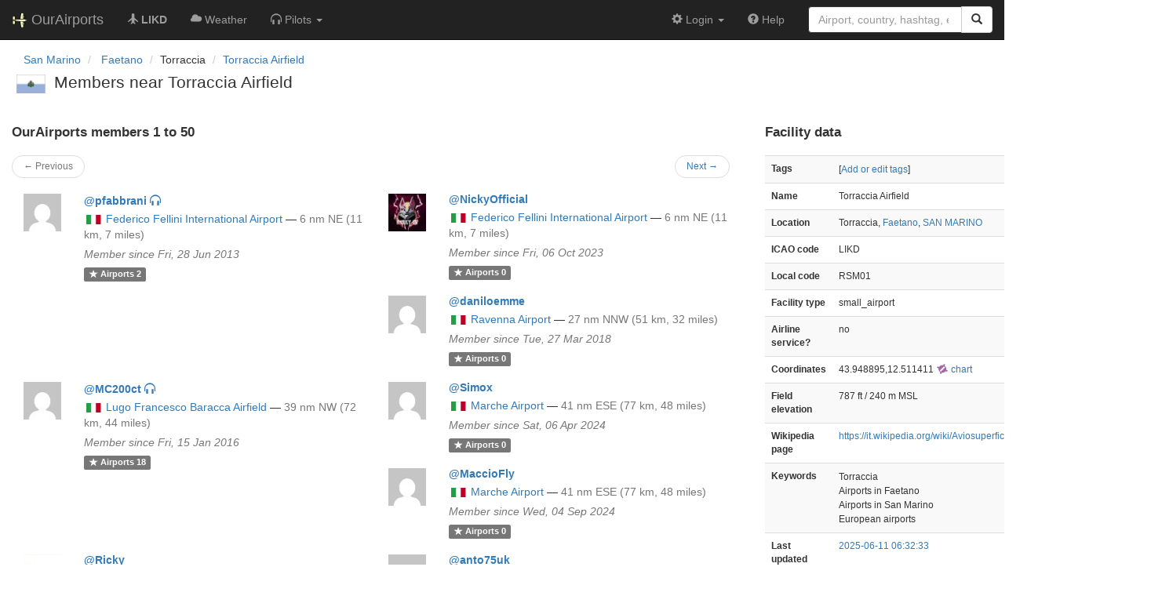

--- FILE ---
content_type: text/html; charset=UTF-8
request_url: https://ourairports.com/airports/LIKD/closest-members.html
body_size: 7481
content:
<!DOCTYPE html>
<html lang="en">
  <head>
    <title>
      Torraccia Airfield closest members @ OurAirports
    </title>
        <meta charset="utf-8"/>
    <meta http-equiv="X-UA-Compatible" content="IE=edge"/>
    <meta name="viewport" content="width=device-width, initial-scale=1"/>
    <title>LIKD, RSM01 @ OurAirports</title>
    <link rel="stylesheet" href="/js/lib/leaflet/leaflet.css" />
    <link href="/css/bootstrap.min.css" rel="stylesheet"/>
    <link href="/css/local.css" rel="stylesheet"/>
    <link rel="shortcut icon" sizes="196x196" href="/images/logo-196px.png" />
    <link rel="shortcut icon" sizes="128x128" href="/images/logo-128px.png" />
    <link rel="apple-touch-icon" sizes="128x128" href="/images/logo-128px.png" />
    <link rel="apple-touch-icon-precomposed" sizes="128x128" href="/images/logo-128px.png" />
    <!--[if lt IE 9]>
        <script src="https://oss.maxcdn.com/html5shiv/3.7.2/html5shiv.min.js"></script>
        <script src="https://oss.maxcdn.com/respond/1.4.2/respond.min.js"></script>
        <![endif]-->
  </head>
  <body class="container-fluid row">
    <nav class="navbar navbar-inverse navbar-fixed-top">
    <div class="container-fluid">
    <div class="navbar-header">
  <button type="button"
          class="navbar-toggle collapsed"
          data-toggle="collapse"
          data-target="#navbar-collapse"
          aria-expanded="false">
    <span class="sr-only">Toggle navigation</span>
    <span class="icon-bar"></span>
    <span class="icon-bar"></span>
    <span class="icon-bar"></span>
  </button>
  <a class="navbar-brand " href="/" title="OurAirports home">
    <span>
      <img src="/images/logo-196px.png" alt="OurAirports home"/>
      <span class="site-name visible-lg-inline">
        OurAirports
              </span>
    </span>
  </a>
    <form class="navbar-form visible-xs small-search" role="search" action="/search">
    <div class="input-group">
      <input type="text" class="form-control" name="q"
             placeholder="Search for an airport" />
      <div class="input-group-btn">
        <button type="submit" class="btn btn-default" aria-label="Search">
          <span class="glyphicon glyphicon-search"></span>
        </button>
      </div>
    </div>
  </form>
  </div>
    <div class="collapse navbar-collapse" id="navbar-collapse">
      <ul class="nav navbar-nav">

        <li class=""
            title="Main page for Torraccia Airfield">
          <a href="/airports/LIKD/">
            <span class="glyphicon glyphicon-plane"></span>
            <b>LIKD</b>
          </a>
        </li>
        
        
        <li class="hidden-sm "
            title="Weather reports and forecasts for Torraccia Airfield">
          <a href="/airports/LIKD/weather.html">
            <span class="glyphicon glyphicon-cloud"></span>
            <span class="hidden-sm hidden-md">Weather</span>
            <span class="visible-sm-inline visible-md-inline">Wx</span>
          </a>
        </li>

                <li class="hidden-sm dropdown"
            title="Information for pilots flying to/from Torraccia Airfield">

          <a href="#" class="dropdown-toggle" data-toggle="dropdown" role="button" aria-haspopup="true" aria-expanded="false">
            <span class="glyphicon glyphicon-headphones"></span>
            <span class="hidden-sm hidden-md hidden-lg">Pilot info</span>
            <span class="visible-sm-inline visible-md-inline visible-lg-inline">Pilots</span>
            <span class="caret"></span>
          </a>

          <ul class="dropdown-menu">

            <li class="">
              <a href="/airports/LIKD/runways.html">
                <span class="glyphicon glyphicon-road"></span>
                Runways
              </a>
            </li>
            
                        <li class="">
              <a href="/airports/LIKD/frequencies.html">
                <span class="glyphicon glyphicon-flash"></span>
                Radio frequencies
              </a>
            </li>

                        <li class="">
              <a href="/airports/LIKD/notams.html">
                <span class="glyphicon glyphicon-exclamation-sign"></span>
                NOTAM
              </a>
            </li>
                                    
          </ul>
        </li>

                <li class="hidden-sm hidden-md hidden-lg dropdown active"
            title="Airports, navaids, and members near Torraccia Airfield">

          <a href="#" class="dropdown-toggle" data-toggle="dropdown" role="button" aria-haspopup="true" aria-expanded="false">
            <span class="glyphicon glyphicon-map-marker"></span>
            <span class="">Nearby</span>
            <span class="caret"></span>
          </a>

          <ul class="dropdown-menu">
            <li class=""
                title="Other airports near Torraccia Airfield">
              <a href="/airports/LIKD/closest.html">
                <span class="glyphicon glyphicon-plane"></span>
                Closest airports
              </a>
            </li>
            
            <li class=""
                title="Radio navigation aids near Torraccia Airfield">
              <a href="/airports/LIKD/closest-navaids.html">
                <span class="glyphicon glyphicon-screenshot"></span>
                Closest navaids
              </a>
            </li>
            
            <li class="active"
                title="OurAirports members based near Torraccia Airfield">
              <a href="/airports/LIKD/closest-members.html">
                <span class="glyphicon glyphicon-user"></span>
                Closest OurAirports members
              </a>
            </li>
            
          </ul>
        </li>
            
                
                
      </ul>
      <ul class="nav navbar-nav navbar-right">

  
  <li class="dropdown">
    <a href="#" class="dropdown-toggle" data-toggle="dropdown">
      <span class="glyphicon glyphicon-cog"></span>
      <span class="">
                Login
              </span>
      <span class="caret"></span>
    </a>
    <ul class="dropdown-menu">

      
      <li class="">
        <a href="/login?from=/airports/LIKD/closest-members.html">
          <span class="glyphicon glyphicon-log-in"></span>
          Login
        </a>
      </li>

      <li class="">
        <a href="/signup.html?from=/airports/LIKD/closest-members.html">
          <span class="glyphicon glyphicon-user"></span>
          Sign up
        </a>
      </li>

          </ul>
  </li>

  <li class="">
    <a href="/help/">
      <span class="glyphicon glyphicon-question-sign"></span>
      <span class="hidden-sm hidden-md">Help</span>
    </a>
  </li>

    <li class="hidden-xs large-search">
    <form class="navbar-form" role="search" action="/search">
      <div class="input-group">
        <input type="search" class="form-control" name="q"
               value="" placeholder="Airport, country, hashtag, etc." />
        <div class="input-group-btn">
          <button type="submit" class="btn btn-default" aria-label="Search">
            <span class="glyphicon glyphicon-search"></span>
          </button>
        </div>
      </div>
    </form>
  </li>
  
</ul>
    </div>
  </div>
</nav>

    <header class="col-sm-12">
      <nav aria-label="breadcrumb">
  <ul class="breadcrumb">
                        <li class="breadcrumb-item">
      <a href="/countries/SM/">
        <span>San Marino</span>
      </a>
    </li>
            <li class="breadcrumb-item">
      <a href="/countries/SM/04/">
        <span>Faetano</span>
      </a>
    </li>
                        <li class="bread-crumb-item">Torraccia</li>
            <li class="breadcrumb-item"><a href="/airports/LIKD/">Torraccia Airfield</a></li>
          </ul>
</nav>
      <h1>
        <a class="hidden-xs" href="/countries/SM/"><img class="flag" src="/images/flags/SM.png" height="24" title="San Marino" alt="" /></a> 
        Members near Torraccia Airfield       </h1>
    </header>
    <main class="col-sm-9">
      <h2>OurAirports members 1 to 50</h2>
      <nav class="nav col-sm-12">
  <ul class="pager small">
    <li class="previous disabled">
            <a>&larr; Previous</a>
          </li>
    <li class="next">
            <a href="/airports/LIKD/closest-members.html?start=50&amp;show=&amp;sort=">Next &rarr;</a>
          </li>
  </ul>
</nav>
            <div class="col-lg-6">
  <section class="member listing row">
    <figure class="col-xs-3 col-sm-2 col-md-1 col-lg-2">
      <a href="/members/pfabbrani/" class="icon">
        <img src="https://www.gravatar.com/avatar/87dae646d36514d6a08d65f32a9cf728?d=mm&amp;s=48" alt="Picture of pfabbrani" />
      </a>
    </figure>
    <div class="col-xs-9 col-sm-10 col-md-11 col-lg-10">
      <h3>
        <a href="/members/pfabbrani/">
          <b>@pfabbrani</b>
                    <span title="@pfabbrani is a pilot" class="glyphicon glyphicon-headphones"></span>
                  </a>
      </h3>
      <p>
                <a class="hidden-xs" href="/countries/IT/"><img class="flag" src="/images/flags/IT.png" height="12" /></a> 
        <a href="/airports/LIPR/">Federico Fellini International Airport</a>
                <span class="hidden-xs">—</span>
        <br class="visible-xs-inline"/>
        <span class="text-muted">
          6 nm
          NE
          (11 km, 7 miles)
        </span> 
                      </p>
      <p>
        <i class="text-muted">Member since Fri, 28 Jun 2013</i>
      </p>
      <p>
        <a href="/members/pfabbrani/airports.html" class="label label-default">
          <span class="glyphicon glyphicon-star"></span>
          <span class="hidden-xs">Airports</span>
          2
        </a>
              </p>
    </div>
  </section>
</div>
            <div class="col-lg-6">
  <section class="member listing row">
    <figure class="col-xs-3 col-sm-2 col-md-1 col-lg-2">
      <a href="/members/NickyOfficial/" class="icon">
        <img src="https://www.gravatar.com/avatar/c0174fb827094889b7a19eae651756af?d=mm&amp;s=48" alt="Picture of NickyOfficial" />
      </a>
    </figure>
    <div class="col-xs-9 col-sm-10 col-md-11 col-lg-10">
      <h3>
        <a href="/members/NickyOfficial/">
          <b>@NickyOfficial</b>
                  </a>
      </h3>
      <p>
                <a class="hidden-xs" href="/countries/IT/"><img class="flag" src="/images/flags/IT.png" height="12" /></a> 
        <a href="/airports/LIPR/">Federico Fellini International Airport</a>
                <span class="hidden-xs">—</span>
        <br class="visible-xs-inline"/>
        <span class="text-muted">
          6 nm
          NE
          (11 km, 7 miles)
        </span> 
                      </p>
      <p>
        <i class="text-muted">Member since Fri, 06 Oct 2023</i>
      </p>
      <p>
        <a href="/members/NickyOfficial/airports.html" class="label label-default">
          <span class="glyphicon glyphicon-star"></span>
          <span class="hidden-xs">Airports</span>
          0
        </a>
              </p>
    </div>
  </section>
</div>
            <div class="col-lg-6">
  <section class="member listing row">
    <figure class="col-xs-3 col-sm-2 col-md-1 col-lg-2">
      <a href="/members/daniloemme/" class="icon">
        <img src="https://www.gravatar.com/avatar/387d20cde8dddf3a3511a8f5710fc9d2?d=mm&amp;s=48" alt="Picture of daniloemme" />
      </a>
    </figure>
    <div class="col-xs-9 col-sm-10 col-md-11 col-lg-10">
      <h3>
        <a href="/members/daniloemme/">
          <b>@daniloemme</b>
                  </a>
      </h3>
      <p>
                <a class="hidden-xs" href="/countries/IT/"><img class="flag" src="/images/flags/IT.png" height="12" /></a> 
        <a href="/airports/LIDR/">Ravenna Airport</a>
                <span class="hidden-xs">—</span>
        <br class="visible-xs-inline"/>
        <span class="text-muted">
          27 nm
          NNW
          (51 km, 32 miles)
        </span> 
                      </p>
      <p>
        <i class="text-muted">Member since Tue, 27 Mar 2018</i>
      </p>
      <p>
        <a href="/members/daniloemme/airports.html" class="label label-default">
          <span class="glyphicon glyphicon-star"></span>
          <span class="hidden-xs">Airports</span>
          0
        </a>
              </p>
    </div>
  </section>
</div>
            <div class="col-lg-6">
  <section class="member listing row">
    <figure class="col-xs-3 col-sm-2 col-md-1 col-lg-2">
      <a href="/members/MC200ct/" class="icon">
        <img src="https://www.gravatar.com/avatar/21db352893ac901ef1c40781ae0574ac?d=mm&amp;s=48" alt="Picture of MC200ct" />
      </a>
    </figure>
    <div class="col-xs-9 col-sm-10 col-md-11 col-lg-10">
      <h3>
        <a href="/members/MC200ct/">
          <b>@MC200ct</b>
                    <span title="@MC200ct is a pilot" class="glyphicon glyphicon-headphones"></span>
                  </a>
      </h3>
      <p>
                <a class="hidden-xs" href="/countries/IT/"><img class="flag" src="/images/flags/IT.png" height="12" /></a> 
        <a href="/airports/LIDG/">Lugo Francesco Baracca Airfield</a>
                <span class="hidden-xs">—</span>
        <br class="visible-xs-inline"/>
        <span class="text-muted">
          39 nm
          NW
          (72 km, 44 miles)
        </span> 
                      </p>
      <p>
        <i class="text-muted">Member since Fri, 15 Jan 2016</i>
      </p>
      <p>
        <a href="/members/MC200ct/airports.html" class="label label-default">
          <span class="glyphicon glyphicon-star"></span>
          <span class="hidden-xs">Airports</span>
          18
        </a>
              </p>
    </div>
  </section>
</div>
            <div class="col-lg-6">
  <section class="member listing row">
    <figure class="col-xs-3 col-sm-2 col-md-1 col-lg-2">
      <a href="/members/Simox/" class="icon">
        <img src="https://www.gravatar.com/avatar/a6b804b00523be5ca946d64aa6f44678?d=mm&amp;s=48" alt="Picture of Simox" />
      </a>
    </figure>
    <div class="col-xs-9 col-sm-10 col-md-11 col-lg-10">
      <h3>
        <a href="/members/Simox/">
          <b>@Simox</b>
                  </a>
      </h3>
      <p>
                <a class="hidden-xs" href="/countries/IT/"><img class="flag" src="/images/flags/IT.png" height="12" /></a> 
        <a href="/airports/LIPY/">Marche Airport</a>
                <span class="hidden-xs">—</span>
        <br class="visible-xs-inline"/>
        <span class="text-muted">
          41 nm
          ESE
          (77 km, 48 miles)
        </span> 
                      </p>
      <p>
        <i class="text-muted">Member since Sat, 06 Apr 2024</i>
      </p>
      <p>
        <a href="/members/Simox/airports.html" class="label label-default">
          <span class="glyphicon glyphicon-star"></span>
          <span class="hidden-xs">Airports</span>
          0
        </a>
              </p>
    </div>
  </section>
</div>
            <div class="col-lg-6">
  <section class="member listing row">
    <figure class="col-xs-3 col-sm-2 col-md-1 col-lg-2">
      <a href="/members/MaccioFly/" class="icon">
        <img src="https://www.gravatar.com/avatar/ef2e4d3c90c1671a374c4ac184205864?d=mm&amp;s=48" alt="Picture of MaccioFly" />
      </a>
    </figure>
    <div class="col-xs-9 col-sm-10 col-md-11 col-lg-10">
      <h3>
        <a href="/members/MaccioFly/">
          <b>@MaccioFly</b>
                  </a>
      </h3>
      <p>
                <a class="hidden-xs" href="/countries/IT/"><img class="flag" src="/images/flags/IT.png" height="12" /></a> 
        <a href="/airports/LIPY/">Marche Airport</a>
                <span class="hidden-xs">—</span>
        <br class="visible-xs-inline"/>
        <span class="text-muted">
          41 nm
          ESE
          (77 km, 48 miles)
        </span> 
                      </p>
      <p>
        <i class="text-muted">Member since Wed, 04 Sep 2024</i>
      </p>
      <p>
        <a href="/members/MaccioFly/airports.html" class="label label-default">
          <span class="glyphicon glyphicon-star"></span>
          <span class="hidden-xs">Airports</span>
          0
        </a>
              </p>
    </div>
  </section>
</div>
            <div class="col-lg-6">
  <section class="member listing row">
    <figure class="col-xs-3 col-sm-2 col-md-1 col-lg-2">
      <a href="/members/Ricky/" class="icon">
        <img src="https://www.gravatar.com/avatar/1dee0404ddd191eb66f7205de404ec92?d=mm&amp;s=48" alt="Picture of Ricky" />
      </a>
    </figure>
    <div class="col-xs-9 col-sm-10 col-md-11 col-lg-10">
      <h3>
        <a href="/members/Ricky/">
          <b>@Ricky</b>
                  </a>
      </h3>
      <p>
                <a class="hidden-xs" href="/countries/IT/"><img class="flag" src="/images/flags/IT.png" height="12" /></a> 
        <a href="/airports/LIPY/">Marche Airport</a>
                <span class="hidden-xs">—</span>
        <br class="visible-xs-inline"/>
        <span class="text-muted">
          41 nm
          ESE
          (77 km, 48 miles)
        </span> 
                      </p>
      <p>
        <i class="text-muted">Member since Wed, 25 Nov 2009</i>
      </p>
      <p>
        <a href="/members/Ricky/airports.html" class="label label-default">
          <span class="glyphicon glyphicon-star"></span>
          <span class="hidden-xs">Airports</span>
          48
        </a>
              </p>
    </div>
  </section>
</div>
            <div class="col-lg-6">
  <section class="member listing row">
    <figure class="col-xs-3 col-sm-2 col-md-1 col-lg-2">
      <a href="/members/anto75uk/" class="icon">
        <img src="https://www.gravatar.com/avatar/237e4e1f2ebd17e8173f7a6f6c03e910?d=mm&amp;s=48" alt="Picture of anto75uk" />
      </a>
    </figure>
    <div class="col-xs-9 col-sm-10 col-md-11 col-lg-10">
      <h3>
        <a href="/members/anto75uk/">
          <b>@anto75uk</b>
                  </a>
      </h3>
      <p>
                <a class="hidden-xs" href="/countries/IT/"><img class="flag" src="/images/flags/IT.png" height="12" /></a> 
        <a href="/airports/LIRQ/">Florence Airport, Peretola</a>
                <span class="hidden-xs">—</span>
        <br class="visible-xs-inline"/>
        <span class="text-muted">
          57 nm
          W
          (106 km, 65 miles)
        </span> 
                      </p>
      <p>
        <i class="text-muted">Member since Tue, 27 Feb 2024</i>
      </p>
      <p>
        <a href="/members/anto75uk/airports.html" class="label label-default">
          <span class="glyphicon glyphicon-star"></span>
          <span class="hidden-xs">Airports</span>
          0
        </a>
              </p>
    </div>
  </section>
</div>
            <div class="col-lg-6">
  <section class="member listing row">
    <figure class="col-xs-3 col-sm-2 col-md-1 col-lg-2">
      <a href="/members/Alberto737/" class="icon">
        <img src="https://www.gravatar.com/avatar/a960db5be15bf63547e310ea5dc503ef?d=mm&amp;s=48" alt="Picture of Alberto737" />
      </a>
    </figure>
    <div class="col-xs-9 col-sm-10 col-md-11 col-lg-10">
      <h3>
        <a href="/members/Alberto737/">
          <b>@Alberto737</b>
                  </a>
      </h3>
      <p>
                <a class="hidden-xs" href="/countries/IT/"><img class="flag" src="/images/flags/IT.png" height="12" /></a> 
        <a href="/airports/LIRQ/">Florence Airport, Peretola</a>
                <span class="hidden-xs">—</span>
        <br class="visible-xs-inline"/>
        <span class="text-muted">
          57 nm
          W
          (106 km, 65 miles)
        </span> 
                      </p>
      <p>
        <i class="text-muted">Member since Tue, 02 Nov 2021</i>
      </p>
      <p>
        <a href="/members/Alberto737/airports.html" class="label label-default">
          <span class="glyphicon glyphicon-star"></span>
          <span class="hidden-xs">Airports</span>
          0
        </a>
              </p>
    </div>
  </section>
</div>
            <div class="col-lg-6">
  <section class="member listing row">
    <figure class="col-xs-3 col-sm-2 col-md-1 col-lg-2">
      <a href="/members/Patrick59/" class="icon">
        <img src="https://www.gravatar.com/avatar/1af09e0ca9f80deec4b047298cea60f8?d=mm&amp;s=48" alt="Picture of Patrick59" />
      </a>
    </figure>
    <div class="col-xs-9 col-sm-10 col-md-11 col-lg-10">
      <h3>
        <a href="/members/Patrick59/">
          <b>@Patrick59</b>
                  </a>
      </h3>
      <p>
                <a class="hidden-xs" href="/countries/IT/"><img class="flag" src="/images/flags/IT.png" height="12" /></a> 
        <a href="/airports/LIRQ/">Florence Airport, Peretola</a>
                <span class="hidden-xs">—</span>
        <br class="visible-xs-inline"/>
        <span class="text-muted">
          57 nm
          W
          (106 km, 65 miles)
        </span> 
                      </p>
      <p>
        <i class="text-muted">Member since Tue, 26 Jul 2022</i>
      </p>
      <p>
        <a href="/members/Patrick59/airports.html" class="label label-default">
          <span class="glyphicon glyphicon-star"></span>
          <span class="hidden-xs">Airports</span>
          0
        </a>
              </p>
    </div>
  </section>
</div>
            <div class="col-lg-6">
  <section class="member listing row">
    <figure class="col-xs-3 col-sm-2 col-md-1 col-lg-2">
      <a href="/members/Alberto737400/" class="icon">
        <img src="https://www.gravatar.com/avatar/d35ef175c5f85ef97e19259ad788ddb9?d=mm&amp;s=48" alt="Picture of Alberto737400" />
      </a>
    </figure>
    <div class="col-xs-9 col-sm-10 col-md-11 col-lg-10">
      <h3>
        <a href="/members/Alberto737400/">
          <b>@Alberto737400</b>
                    <span title="@Alberto737400 is a pilot" class="glyphicon glyphicon-headphones"></span>
                  </a>
      </h3>
      <p>
                <a class="hidden-xs" href="/countries/IT/"><img class="flag" src="/images/flags/IT.png" height="12" /></a> 
        <a href="/airports/LIRQ/">Florence Airport, Peretola</a>
                <span class="hidden-xs">—</span>
        <br class="visible-xs-inline"/>
        <span class="text-muted">
          57 nm
          W
          (106 km, 65 miles)
        </span> 
                      </p>
      <p>
        <i class="text-muted">Member since Mon, 09 Jan 2023</i>
      </p>
      <p>
        <a href="/members/Alberto737400/airports.html" class="label label-default">
          <span class="glyphicon glyphicon-star"></span>
          <span class="hidden-xs">Airports</span>
          1
        </a>
              </p>
    </div>
  </section>
</div>
            <div class="col-lg-6">
  <section class="member listing row">
    <figure class="col-xs-3 col-sm-2 col-md-1 col-lg-2">
      <a href="/members/Damy/" class="icon">
        <img src="https://www.gravatar.com/avatar/d41d8cd98f00b204e9800998ecf8427e?d=mm&amp;s=48" alt="Picture of Damy" />
      </a>
    </figure>
    <div class="col-xs-9 col-sm-10 col-md-11 col-lg-10">
      <h3>
        <a href="/members/Damy/">
          <b>@Damy</b>
                  </a>
      </h3>
      <p>
                <a class="hidden-xs" href="/countries/IT/"><img class="flag" src="/images/flags/IT.png" height="12" /></a> 
        <a href="/airports/LIPE/">Bologna Guglielmo Marconi Airport</a>
                <span class="hidden-xs">—</span>
        <br class="visible-xs-inline"/>
        <span class="text-muted">
          63 nm
          NW
          (117 km, 72 miles)
        </span> 
                      </p>
      <p>
        <i class="text-muted">Member since Sat, 06 Mar 2010</i>
      </p>
      <p>
        <a href="/members/Damy/airports.html" class="label label-default">
          <span class="glyphicon glyphicon-star"></span>
          <span class="hidden-xs">Airports</span>
          17
        </a>
              </p>
    </div>
  </section>
</div>
            <div class="col-lg-6">
  <section class="member listing row">
    <figure class="col-xs-3 col-sm-2 col-md-1 col-lg-2">
      <a href="/members/chiararik/" class="icon">
        <img src="https://www.gravatar.com/avatar/3a7af202ef173aefe6d676413feeab3d?d=mm&amp;s=48" alt="Picture of chiararik" />
      </a>
    </figure>
    <div class="col-xs-9 col-sm-10 col-md-11 col-lg-10">
      <h3>
        <a href="/members/chiararik/">
          <b>@chiararik</b>
                  </a>
      </h3>
      <p>
                <a class="hidden-xs" href="/countries/IT/"><img class="flag" src="/images/flags/IT.png" height="12" /></a> 
        <a href="/airports/LIPE/">Bologna Guglielmo Marconi Airport</a>
                <span class="hidden-xs">—</span>
        <br class="visible-xs-inline"/>
        <span class="text-muted">
          63 nm
          NW
          (117 km, 72 miles)
        </span> 
                      </p>
      <p>
        <i class="text-muted">Member since Wed, 28 May 2025</i>
      </p>
      <p>
        <a href="/members/chiararik/airports.html" class="label label-default">
          <span class="glyphicon glyphicon-star"></span>
          <span class="hidden-xs">Airports</span>
          1
        </a>
              </p>
    </div>
  </section>
</div>
            <div class="col-lg-6">
  <section class="member listing row">
    <figure class="col-xs-3 col-sm-2 col-md-1 col-lg-2">
      <a href="/members/vezza/" class="icon">
        <img src="https://www.gravatar.com/avatar/1fd87aa74582615e72155e5ba728dceb?d=mm&amp;s=48" alt="Picture of vezza" />
      </a>
    </figure>
    <div class="col-xs-9 col-sm-10 col-md-11 col-lg-10">
      <h3>
        <a href="/members/vezza/">
          <b>@vezza</b>
                  </a>
      </h3>
      <p>
                <a class="hidden-xs" href="/countries/IT/"><img class="flag" src="/images/flags/IT.png" height="12" /></a> 
        <a href="/airports/LIPE/">Bologna Guglielmo Marconi Airport</a>
                <span class="hidden-xs">—</span>
        <br class="visible-xs-inline"/>
        <span class="text-muted">
          63 nm
          NW
          (117 km, 72 miles)
        </span> 
                      </p>
      <p>
        <i class="text-muted">Member since Wed, 29 Mar 2023</i>
      </p>
      <p>
        <a href="/members/vezza/airports.html" class="label label-default">
          <span class="glyphicon glyphicon-star"></span>
          <span class="hidden-xs">Airports</span>
          1
        </a>
              </p>
    </div>
  </section>
</div>
            <div class="col-lg-6">
  <section class="member listing row">
    <figure class="col-xs-3 col-sm-2 col-md-1 col-lg-2">
      <a href="/members/erryfly/" class="icon">
        <img src="https://www.gravatar.com/avatar/87f2ba0a92609422f8ca0e86c3900053?d=mm&amp;s=48" alt="Picture of erryfly" />
      </a>
    </figure>
    <div class="col-xs-9 col-sm-10 col-md-11 col-lg-10">
      <h3>
        <a href="/members/erryfly/">
          <b>@erryfly</b>
                    <span title="@erryfly is a pilot" class="glyphicon glyphicon-headphones"></span>
                  </a>
      </h3>
      <p>
                <a class="hidden-xs" href="/countries/IT/"><img class="flag" src="/images/flags/IT.png" height="12" /></a> 
        <a href="/airports/LIPE/">Bologna Guglielmo Marconi Airport</a>
                <span class="hidden-xs">—</span>
        <br class="visible-xs-inline"/>
        <span class="text-muted">
          63 nm
          NW
          (117 km, 72 miles)
        </span> 
                      </p>
      <p>
        <i class="text-muted">Member since Sun, 28 Oct 2012</i>
      </p>
      <p>
        <a href="/members/erryfly/airports.html" class="label label-default">
          <span class="glyphicon glyphicon-star"></span>
          <span class="hidden-xs">Airports</span>
          0
        </a>
              </p>
    </div>
  </section>
</div>
            <div class="col-lg-6">
  <section class="member listing row">
    <figure class="col-xs-3 col-sm-2 col-md-1 col-lg-2">
      <a href="/members/jack18m/" class="icon">
        <img src="https://www.gravatar.com/avatar/346406b1bda506d99ae42228c8208a5e?d=mm&amp;s=48" alt="Picture of jack18m" />
      </a>
    </figure>
    <div class="col-xs-9 col-sm-10 col-md-11 col-lg-10">
      <h3>
        <a href="/members/jack18m/">
          <b>@jack18m</b>
                  </a>
      </h3>
      <p>
                <a class="hidden-xs" href="/countries/IT/"><img class="flag" src="/images/flags/IT.png" height="12" /></a> 
        <a href="/airports/LIPE/">Bologna Guglielmo Marconi Airport</a>
                <span class="hidden-xs">—</span>
        <br class="visible-xs-inline"/>
        <span class="text-muted">
          63 nm
          NW
          (117 km, 72 miles)
        </span> 
                      </p>
      <p>
        <i class="text-muted">Member since Fri, 30 Jun 2017</i>
      </p>
      <p>
        <a href="/members/jack18m/airports.html" class="label label-default">
          <span class="glyphicon glyphicon-star"></span>
          <span class="hidden-xs">Airports</span>
          100
        </a>
                <a href="/members/jack18m/comments.html" class="label label-default">
          <span class="glyphicon glyphicon-comment"></span>
          <span class="hidden-xs">Comments</span>
          2
        </a>
              </p>
    </div>
  </section>
</div>
            <div class="col-lg-6">
  <section class="member listing row">
    <figure class="col-xs-3 col-sm-2 col-md-1 col-lg-2">
      <a href="/members/rsd/" class="icon">
        <img src="https://www.gravatar.com/avatar/de5dd3c07a0d1a14836c20ba6fc59cba?d=mm&amp;s=48" alt="Picture of rsd" />
      </a>
    </figure>
    <div class="col-xs-9 col-sm-10 col-md-11 col-lg-10">
      <h3>
        <a href="/members/rsd/">
          <b>@rsd</b>
                  </a>
      </h3>
      <p>
                <a class="hidden-xs" href="/countries/IT/"><img class="flag" src="/images/flags/IT.png" height="12" /></a> 
        <a href="/airports/LIPE/">Bologna Guglielmo Marconi Airport</a>
                <span class="hidden-xs">—</span>
        <br class="visible-xs-inline"/>
        <span class="text-muted">
          63 nm
          NW
          (117 km, 72 miles)
        </span> 
                      </p>
      <p>
        <i class="text-muted">Member since Sun, 02 Feb 2020</i>
      </p>
      <p>
        <a href="/members/rsd/airports.html" class="label label-default">
          <span class="glyphicon glyphicon-star"></span>
          <span class="hidden-xs">Airports</span>
          3
        </a>
              </p>
    </div>
  </section>
</div>
            <div class="col-lg-6">
  <section class="member listing row">
    <figure class="col-xs-3 col-sm-2 col-md-1 col-lg-2">
      <a href="/members/mareevela/" class="icon">
        <img src="https://www.gravatar.com/avatar/d24e39fcf6628d798b6bddb420fdd30f?d=mm&amp;s=48" alt="Picture of mareevela" />
      </a>
    </figure>
    <div class="col-xs-9 col-sm-10 col-md-11 col-lg-10">
      <h3>
        <a href="/members/mareevela/">
          <b>@mareevela</b>
                    <span title="@mareevela is a pilot" class="glyphicon glyphicon-headphones"></span>
                  </a>
      </h3>
      <p>
                <a class="hidden-xs" href="/countries/IT/"><img class="flag" src="/images/flags/IT.png" height="12" /></a> 
        <a href="/airports/LIPF/">Ferrara-San Luca Airfield</a>
                <span class="hidden-xs">—</span>
        <br class="visible-xs-inline"/>
        <span class="text-muted">
          64 nm
          NW
          (119 km, 74 miles)
        </span> 
                      </p>
      <p>
        <i class="text-muted">Member since Wed, 04 Aug 2010</i>
      </p>
      <p>
        <a href="/members/mareevela/airports.html" class="label label-default">
          <span class="glyphicon glyphicon-star"></span>
          <span class="hidden-xs">Airports</span>
          0
        </a>
                <a href="/members/mareevela/comments.html" class="label label-default">
          <span class="glyphicon glyphicon-comment"></span>
          <span class="hidden-xs">Comments</span>
          1
        </a>
              </p>
    </div>
  </section>
</div>
            <div class="col-lg-6">
  <section class="member listing row">
    <figure class="col-xs-3 col-sm-2 col-md-1 col-lg-2">
      <a href="/members/andreat78/" class="icon">
        <img src="https://www.gravatar.com/avatar/0ba5879261b9c4f3a2a311957f5debf2?d=mm&amp;s=48" alt="Picture of andreat78" />
      </a>
    </figure>
    <div class="col-xs-9 col-sm-10 col-md-11 col-lg-10">
      <h3>
        <a href="/members/andreat78/">
          <b>@andreat78</b>
                  </a>
      </h3>
      <p>
                <a class="hidden-xs" href="/countries/IT/"><img class="flag" src="/images/flags/IT.png" height="12" /></a> 
        <a href="/airports/IT-0280/">Cesare Rossi Airfield</a>
                <span class="hidden-xs">—</span>
        <br class="visible-xs-inline"/>
        <span class="text-muted">
          68 nm
          SE
          (126 km, 78 miles)
        </span> 
                      </p>
      <p>
        <i class="text-muted">Member since Mon, 20 Jun 2022</i>
      </p>
      <p>
        <a href="/members/andreat78/airports.html" class="label label-default">
          <span class="glyphicon glyphicon-star"></span>
          <span class="hidden-xs">Airports</span>
          3
        </a>
              </p>
    </div>
  </section>
</div>
            <div class="col-lg-6">
  <section class="member listing row">
    <figure class="col-xs-3 col-sm-2 col-md-1 col-lg-2">
      <a href="/members/skydivesunrise/" class="icon">
        <img src="https://www.gravatar.com/avatar/7dd38e02b4d81c539ffef534e06457fb?d=mm&amp;s=48" alt="Picture of skydivesunrise" />
      </a>
    </figure>
    <div class="col-xs-9 col-sm-10 col-md-11 col-lg-10">
      <h3>
        <a href="/members/skydivesunrise/">
          <b>@skydivesunrise</b>
                  </a>
      </h3>
      <p>
                <a class="hidden-xs" href="/countries/IT/"><img class="flag" src="/images/flags/IT.png" height="12" /></a> 
        <a href="/airports/LINF/">Fermano Airfield</a>
                <span class="hidden-xs">—</span>
        <br class="visible-xs-inline"/>
        <span class="text-muted">
          68 nm
          SE
          (127 km, 79 miles)
        </span> 
                      </p>
      <p>
        <i class="text-muted">Member since Sat, 28 Dec 2019</i>
      </p>
      <p>
        <a href="/members/skydivesunrise/airports.html" class="label label-default">
          <span class="glyphicon glyphicon-star"></span>
          <span class="hidden-xs">Airports</span>
          0
        </a>
              </p>
    </div>
  </section>
</div>
            <div class="col-lg-6">
  <section class="member listing row">
    <figure class="col-xs-3 col-sm-2 col-md-1 col-lg-2">
      <a href="/members/LIAATEAM/" class="icon">
        <img src="https://www.gravatar.com/avatar/1a4ce01fe9bf63415508eb14df0792d5?d=mm&amp;s=48" alt="Picture of LIAATEAM" />
      </a>
    </figure>
    <div class="col-xs-9 col-sm-10 col-md-11 col-lg-10">
      <h3>
        <a href="/members/LIAATEAM/">
          <b>@LIAATEAM</b>
                  </a>
      </h3>
      <p>
                <a class="hidden-xs" href="/countries/IT/"><img class="flag" src="/images/flags/IT.png" height="12" /></a> 
        <a href="/airports/LIAA/">Aviosuperficie &quot;Alvaro Leonardi&quot;</a>
                <span class="hidden-xs">—</span>
        <br class="visible-xs-inline"/>
        <span class="text-muted">
          82 nm
          S
          (153 km, 95 miles)
        </span> 
                      </p>
      <p>
        <i class="text-muted">Member since Wed, 12 Oct 2016</i>
      </p>
      <p>
        <a href="/members/LIAATEAM/airports.html" class="label label-default">
          <span class="glyphicon glyphicon-star"></span>
          <span class="hidden-xs">Airports</span>
          0
        </a>
              </p>
    </div>
  </section>
</div>
            <div class="col-lg-6">
  <section class="member listing row">
    <figure class="col-xs-3 col-sm-2 col-md-1 col-lg-2">
      <a href="/members/emir/" class="icon">
        <img src="https://www.gravatar.com/avatar/eacda5d9053f0e534906a3ab36f65638?d=mm&amp;s=48" alt="Picture of emir" />
      </a>
    </figure>
    <div class="col-xs-9 col-sm-10 col-md-11 col-lg-10">
      <h3>
        <a href="/members/emir/">
          <b>@emir</b>
                  </a>
      </h3>
      <p>
                <a class="hidden-xs" href="/countries/HR/"><img class="flag" src="/images/flags/HR.png" height="12" /></a> 
        <a href="/airports/LDPL/">Pula Airport</a>
                <span class="hidden-xs">—</span>
        <br class="visible-xs-inline"/>
        <span class="text-muted">
          82 nm
          NE
          (153 km, 95 miles)
        </span> 
                      </p>
      <p>
        <i class="text-muted">Member since Sat, 29 Nov 2014</i>
      </p>
      <p>
        <a href="/members/emir/airports.html" class="label label-default">
          <span class="glyphicon glyphicon-star"></span>
          <span class="hidden-xs">Airports</span>
          4
        </a>
              </p>
    </div>
  </section>
</div>
            <div class="col-lg-6">
  <section class="member listing row">
    <figure class="col-xs-3 col-sm-2 col-md-1 col-lg-2">
      <a href="/members/airportvrsar/" class="icon">
        <img src="https://www.gravatar.com/avatar/ddf7ceccf27ffe575e7ba84d1cea782b?d=mm&amp;s=48" alt="Picture of airportvrsar" />
      </a>
    </figure>
    <div class="col-xs-9 col-sm-10 col-md-11 col-lg-10">
      <h3>
        <a href="/members/airportvrsar/">
          <b>@airportvrsar</b>
                    <span title="@airportvrsar is a pilot" class="glyphicon glyphicon-headphones"></span>
                  </a>
      </h3>
      <p>
                <a class="hidden-xs" href="/countries/HR/"><img class="flag" src="/images/flags/HR.png" height="12" /></a> 
        <a href="/airports/LDPV/">Vrsar Crljenka Airfield</a>
                <span class="hidden-xs">—</span>
        <br class="visible-xs-inline"/>
        <span class="text-muted">
          86 nm
          NNE
          (159 km, 99 miles)
        </span> 
                      </p>
      <p>
        <i class="text-muted">Member since Sun, 12 Aug 2012</i>
      </p>
      <p>
        <a href="/members/airportvrsar/airports.html" class="label label-default">
          <span class="glyphicon glyphicon-star"></span>
          <span class="hidden-xs">Airports</span>
          0
        </a>
              </p>
    </div>
  </section>
</div>
            <div class="col-lg-6">
  <section class="member listing row">
    <figure class="col-xs-3 col-sm-2 col-md-1 col-lg-2">
      <a href="/members/eugenio/" class="icon">
        <img src="https://www.gravatar.com/avatar/b5fc1700825d78a584d15c84a8106d2c?d=mm&amp;s=48" alt="Picture of eugenio" />
      </a>
    </figure>
    <div class="col-xs-9 col-sm-10 col-md-11 col-lg-10">
      <h3>
        <a href="/members/eugenio/">
          <b>@eugenio</b>
                  </a>
      </h3>
      <p>
                <a class="hidden-xs" href="/countries/IT/"><img class="flag" src="/images/flags/IT.png" height="12" /></a> 
        <a href="/airports/LIDU/">Carpi-Budrione Airfield</a>
                <span class="hidden-xs">—</span>
        <br class="visible-xs-inline"/>
        <span class="text-muted">
          88 nm
          NW
          (163 km, 101 miles)
        </span> 
                      </p>
      <p>
        <i class="text-muted">Member since Thu, 11 Jul 2013</i>
      </p>
      <p>
        <a href="/members/eugenio/airports.html" class="label label-default">
          <span class="glyphicon glyphicon-star"></span>
          <span class="hidden-xs">Airports</span>
          2
        </a>
              </p>
    </div>
  </section>
</div>
            <div class="col-lg-6">
  <section class="member listing row">
    <figure class="col-xs-3 col-sm-2 col-md-1 col-lg-2">
      <a href="/members/Bonny/" class="icon">
        <img src="https://www.gravatar.com/avatar/683c6f5c8c4c91bc1126341eeabad108?d=mm&amp;s=48" alt="Picture of Bonny" />
      </a>
    </figure>
    <div class="col-xs-9 col-sm-10 col-md-11 col-lg-10">
      <h3>
        <a href="/members/Bonny/">
          <b>@Bonny</b>
                  </a>
      </h3>
      <p>
                <a class="hidden-xs" href="/countries/IT/"><img class="flag" src="/images/flags/IT.png" height="12" /></a> 
        <a href="/airports/LIPU/">Padova Gino Allegri Airfield</a>
                <span class="hidden-xs">—</span>
        <br class="visible-xs-inline"/>
        <span class="text-muted">
          91 nm
          NNW
          (169 km, 105 miles)
        </span> 
                      </p>
      <p>
        <i class="text-muted">Member since Wed, 11 Dec 2024</i>
      </p>
      <p>
        <a href="/members/Bonny/airports.html" class="label label-default">
          <span class="glyphicon glyphicon-star"></span>
          <span class="hidden-xs">Airports</span>
          0
        </a>
              </p>
    </div>
  </section>
</div>
            <div class="col-lg-6">
  <section class="member listing row">
    <figure class="col-xs-3 col-sm-2 col-md-1 col-lg-2">
      <a href="/members/gfornaci/" class="icon">
        <img src="https://www.gravatar.com/avatar/0db72a9a371c2bb391959f13b7fb4972?d=mm&amp;s=48" alt="Picture of gfornaci" />
      </a>
    </figure>
    <div class="col-xs-9 col-sm-10 col-md-11 col-lg-10">
      <h3>
        <a href="/members/gfornaci/">
          <b>@gfornaci</b>
                  </a>
      </h3>
      <p>
                <a class="hidden-xs" href="/countries/IT/"><img class="flag" src="/images/flags/IT.png" height="12" /></a> 
        <a href="/airports/IT-0534/">Rivaltella Private Airfield</a>
                <span class="hidden-xs">—</span>
        <br class="visible-xs-inline"/>
        <span class="text-muted">
          92 nm
          WNW
          (171 km, 106 miles)
        </span> 
                      </p>
      <p>
        <i class="text-muted">Member since Thu, 09 Jul 2020</i>
      </p>
      <p>
        <a href="/members/gfornaci/airports.html" class="label label-default">
          <span class="glyphicon glyphicon-star"></span>
          <span class="hidden-xs">Airports</span>
          0
        </a>
                <a href="/members/gfornaci/comments.html" class="label label-default">
          <span class="glyphicon glyphicon-comment"></span>
          <span class="hidden-xs">Comments</span>
          2
        </a>
              </p>
    </div>
  </section>
</div>
            <div class="col-lg-6">
  <section class="member listing row">
    <figure class="col-xs-3 col-sm-2 col-md-1 col-lg-2">
      <a href="/members/ebagnoli/" class="icon">
        <img src="https://www.gravatar.com/avatar/a7f6009f2d264b5ccfb4010c26bba4c1?d=mm&amp;s=48" alt="Picture of ebagnoli" />
      </a>
    </figure>
    <div class="col-xs-9 col-sm-10 col-md-11 col-lg-10">
      <h3>
        <a href="/members/ebagnoli/">
          <b>@ebagnoli</b>
                    <span title="@ebagnoli is a pilot" class="glyphicon glyphicon-headphones"></span>
                  </a>
      </h3>
      <p>
                <a class="hidden-xs" href="/countries/IT/"><img class="flag" src="/images/flags/IT.png" height="12" /></a> 
        <a href="/airports/LIQN/">Rieti Airfield</a>
                <span class="hidden-xs">—</span>
        <br class="visible-xs-inline"/>
        <span class="text-muted">
          92 nm
          S
          (171 km, 106 miles)
        </span> 
                      </p>
      <p>
        <i class="text-muted">Member since Wed, 25 Jun 2025</i>
      </p>
      <p>
        <a href="/members/ebagnoli/airports.html" class="label label-default">
          <span class="glyphicon glyphicon-star"></span>
          <span class="hidden-xs">Airports</span>
          1
        </a>
              </p>
    </div>
  </section>
</div>
            <div class="col-lg-6">
  <section class="member listing row">
    <figure class="col-xs-3 col-sm-2 col-md-1 col-lg-2">
      <a href="/members/ciampa333/" class="icon">
        <img src="https://www.gravatar.com/avatar/8478645e33ca3579fdd8ff89b7c2dc9e?d=mm&amp;s=48" alt="Picture of ciampa333" />
      </a>
    </figure>
    <div class="col-xs-9 col-sm-10 col-md-11 col-lg-10">
      <h3>
        <a href="/members/ciampa333/">
          <b>@ciampa333</b>
                    <span title="@ciampa333 is a pilot" class="glyphicon glyphicon-headphones"></span>
                  </a>
      </h3>
      <p>
                <a class="hidden-xs" href="/countries/IT/"><img class="flag" src="/images/flags/IT.png" height="12" /></a> 
        <a href="/airports/LIRP/">Pisa International Airport</a>
                <span class="hidden-xs">—</span>
        <br class="visible-xs-inline"/>
        <span class="text-muted">
          93 nm
          W
          (172 km, 107 miles)
        </span> 
                      </p>
      <p>
        <i class="text-muted">Member since Sat, 03 Sep 2011</i>
      </p>
      <p>
        <a href="/members/ciampa333/airports.html" class="label label-default">
          <span class="glyphicon glyphicon-star"></span>
          <span class="hidden-xs">Airports</span>
          1
        </a>
              </p>
    </div>
  </section>
</div>
            <div class="col-lg-6">
  <section class="member listing row">
    <figure class="col-xs-3 col-sm-2 col-md-1 col-lg-2">
      <a href="/members/Shinobi/" class="icon">
        <img src="https://www.gravatar.com/avatar/8fac1a8808802c0259035f32ad4b0a97?d=mm&amp;s=48" alt="Picture of Shinobi" />
      </a>
    </figure>
    <div class="col-xs-9 col-sm-10 col-md-11 col-lg-10">
      <h3>
        <a href="/members/Shinobi/">
          <b>@Shinobi</b>
                  </a>
      </h3>
      <p>
                <a class="hidden-xs" href="/countries/IT/"><img class="flag" src="/images/flags/IT.png" height="12" /></a> 
        <a href="/airports/LIPZ/">Venice Marco Polo Airport</a>
                <span class="hidden-xs">—</span>
        <br class="visible-xs-inline"/>
        <span class="text-muted">
          93 nm
          N
          (173 km, 107 miles)
        </span> 
                      </p>
      <p>
        <i class="text-muted">Member since Tue, 24 May 2022</i>
      </p>
      <p>
        <a href="/members/Shinobi/airports.html" class="label label-default">
          <span class="glyphicon glyphicon-star"></span>
          <span class="hidden-xs">Airports</span>
          0
        </a>
              </p>
    </div>
  </section>
</div>
            <div class="col-lg-6">
  <section class="member listing row">
    <figure class="col-xs-3 col-sm-2 col-md-1 col-lg-2">
      <a href="/members/Marcotraveller/" class="icon">
        <img src="https://www.gravatar.com/avatar/c25af558a00dd5a97a91942625c3c36e?d=mm&amp;s=48" alt="Picture of Marcotraveller" />
      </a>
    </figure>
    <div class="col-xs-9 col-sm-10 col-md-11 col-lg-10">
      <h3>
        <a href="/members/Marcotraveller/">
          <b>@Marcotraveller</b>
                  </a>
      </h3>
      <p>
                <a class="hidden-xs" href="/countries/IT/"><img class="flag" src="/images/flags/IT.png" height="12" /></a> 
        <a href="/airports/LIPZ/">Venice Marco Polo Airport</a>
                <span class="hidden-xs">—</span>
        <br class="visible-xs-inline"/>
        <span class="text-muted">
          93 nm
          N
          (173 km, 107 miles)
        </span> 
                      </p>
      <p>
        <i class="text-muted">Member since Fri, 02 Aug 2024</i>
      </p>
      <p>
        <a href="/members/Marcotraveller/airports.html" class="label label-default">
          <span class="glyphicon glyphicon-star"></span>
          <span class="hidden-xs">Airports</span>
          71
        </a>
              </p>
    </div>
  </section>
</div>
            <div class="col-lg-6">
  <section class="member listing row">
    <figure class="col-xs-3 col-sm-2 col-md-1 col-lg-2">
      <a href="/members/gj05/" class="icon">
        <img src="https://www.gravatar.com/avatar/5fbab3816a75114f7cce4887f5e4d9b9?d=mm&amp;s=48" alt="Picture of gj05" />
      </a>
    </figure>
    <div class="col-xs-9 col-sm-10 col-md-11 col-lg-10">
      <h3>
        <a href="/members/gj05/">
          <b>@gj05</b>
                  </a>
      </h3>
      <p>
                <a class="hidden-xs" href="/countries/IT/"><img class="flag" src="/images/flags/IT.png" height="12" /></a> 
        <a href="/airports/LIPZ/">Venice Marco Polo Airport</a>
                <span class="hidden-xs">—</span>
        <br class="visible-xs-inline"/>
        <span class="text-muted">
          93 nm
          N
          (173 km, 107 miles)
        </span> 
                      </p>
      <p>
        <i class="text-muted">Member since Wed, 01 Dec 2021</i>
      </p>
      <p>
        <a href="/members/gj05/airports.html" class="label label-default">
          <span class="glyphicon glyphicon-star"></span>
          <span class="hidden-xs">Airports</span>
          4
        </a>
              </p>
    </div>
  </section>
</div>
            <div class="col-lg-6">
  <section class="member listing row">
    <figure class="col-xs-3 col-sm-2 col-md-1 col-lg-2">
      <a href="/members/gambo28/" class="icon">
        <img src="https://www.gravatar.com/avatar/48d28c11e574c217faf22a8b44233804?d=mm&amp;s=48" alt="Picture of gambo28" />
      </a>
    </figure>
    <div class="col-xs-9 col-sm-10 col-md-11 col-lg-10">
      <h3>
        <a href="/members/gambo28/">
          <b>@gambo28</b>
                  </a>
      </h3>
      <p>
                <a class="hidden-xs" href="/countries/IT/"><img class="flag" src="/images/flags/IT.png" height="12" /></a> 
        <a href="/airports/LIPZ/">Venice Marco Polo Airport</a>
                <span class="hidden-xs">—</span>
        <br class="visible-xs-inline"/>
        <span class="text-muted">
          93 nm
          N
          (173 km, 107 miles)
        </span> 
                      </p>
      <p>
        <i class="text-muted">Member since Tue, 09 Dec 2025</i>
      </p>
      <p>
        <a href="/members/gambo28/airports.html" class="label label-default">
          <span class="glyphicon glyphicon-star"></span>
          <span class="hidden-xs">Airports</span>
          1
        </a>
              </p>
    </div>
  </section>
</div>
            <div class="col-lg-6">
  <section class="member listing row">
    <figure class="col-xs-3 col-sm-2 col-md-1 col-lg-2">
      <a href="/members/mauri_zia/" class="icon">
        <img src="https://www.gravatar.com/avatar/d5a3968db913be4f9d1a4d849c42404a?d=mm&amp;s=48" alt="Picture of mauri_zia" />
      </a>
    </figure>
    <div class="col-xs-9 col-sm-10 col-md-11 col-lg-10">
      <h3>
        <a href="/members/mauri_zia/">
          <b>@mauri_zia</b>
                  </a>
      </h3>
      <p>
                <a class="hidden-xs" href="/countries/IT/"><img class="flag" src="/images/flags/IT.png" height="12" /></a> 
        <a href="/airports/LIPZ/">Venice Marco Polo Airport</a>
                <span class="hidden-xs">—</span>
        <br class="visible-xs-inline"/>
        <span class="text-muted">
          93 nm
          N
          (173 km, 107 miles)
        </span> 
                      </p>
      <p>
        <i class="text-muted">Member since Mon, 06 Feb 2012</i>
      </p>
      <p>
        <a href="/members/mauri_zia/airports.html" class="label label-default">
          <span class="glyphicon glyphicon-star"></span>
          <span class="hidden-xs">Airports</span>
          1
        </a>
              </p>
    </div>
  </section>
</div>
            <div class="col-lg-6">
  <section class="member listing row">
    <figure class="col-xs-3 col-sm-2 col-md-1 col-lg-2">
      <a href="/members/OCean1204/" class="icon">
        <img src="https://www.gravatar.com/avatar/6e94cd97abfe587d08de84c8f559d150?d=mm&amp;s=48" alt="Picture of OCean1204" />
      </a>
    </figure>
    <div class="col-xs-9 col-sm-10 col-md-11 col-lg-10">
      <h3>
        <a href="/members/OCean1204/">
          <b>@OCean1204</b>
                    <span title="@OCean1204 is a pilot" class="glyphicon glyphicon-headphones"></span>
                  </a>
      </h3>
      <p>
                <a class="hidden-xs" href="/countries/IT/"><img class="flag" src="/images/flags/IT.png" height="12" /></a> 
        <a href="/airports/LIPZ/">Venice Marco Polo Airport</a>
                <span class="hidden-xs">—</span>
        <br class="visible-xs-inline"/>
        <span class="text-muted">
          93 nm
          N
          (173 km, 107 miles)
        </span> 
                      </p>
      <p>
        <i class="text-muted">Member since Fri, 29 Nov 2013</i>
      </p>
      <p>
        <a href="/members/OCean1204/airports.html" class="label label-default">
          <span class="glyphicon glyphicon-star"></span>
          <span class="hidden-xs">Airports</span>
          1
        </a>
              </p>
    </div>
  </section>
</div>
            <div class="col-lg-6">
  <section class="member listing row">
    <figure class="col-xs-3 col-sm-2 col-md-1 col-lg-2">
      <a href="/members/Rstorm/" class="icon">
        <img src="https://www.gravatar.com/avatar/143ca7289ebdece67d863f4d18cefdec?d=mm&amp;s=48" alt="Picture of Rstorm" />
      </a>
    </figure>
    <div class="col-xs-9 col-sm-10 col-md-11 col-lg-10">
      <h3>
        <a href="/members/Rstorm/">
          <b>@Rstorm</b>
                    <span title="@Rstorm is a pilot" class="glyphicon glyphicon-headphones"></span>
                  </a>
      </h3>
      <p>
                <a class="hidden-xs" href="/countries/IT/"><img class="flag" src="/images/flags/IT.png" height="12" /></a> 
        <a href="/airports/IT-0130/">Aquile Randagie Airfield</a>
                <span class="hidden-xs">—</span>
        <br class="visible-xs-inline"/>
        <span class="text-muted">
          96 nm
          NW
          (178 km, 111 miles)
        </span> 
                      </p>
      <p>
        <i class="text-muted">Member since Sun, 02 Feb 2025</i>
      </p>
      <p>
        <a href="/members/Rstorm/airports.html" class="label label-default">
          <span class="glyphicon glyphicon-star"></span>
          <span class="hidden-xs">Airports</span>
          34
        </a>
              </p>
    </div>
  </section>
</div>
            <div class="col-lg-6">
  <section class="member listing row">
    <figure class="col-xs-3 col-sm-2 col-md-1 col-lg-2">
      <a href="/members/moriset/" class="icon">
        <img src="https://www.gravatar.com/avatar/134803b0838e83b28ca11339e5238ba2?d=mm&amp;s=48" alt="Picture of moriset" />
      </a>
    </figure>
    <div class="col-xs-9 col-sm-10 col-md-11 col-lg-10">
      <h3>
        <a href="/members/moriset/">
          <b>@moriset</b>
                  </a>
      </h3>
      <p>
                <a class="hidden-xs" href="/countries/IT/"><img class="flag" src="/images/flags/IT.png" height="12" /></a> 
        <a href="/airports/LIPH/">Treviso Airport</a>
                <span class="hidden-xs">—</span>
        <br class="visible-xs-inline"/>
        <span class="text-muted">
          102 nm
          N
          (190 km, 118 miles)
        </span> 
                      </p>
      <p>
        <i class="text-muted">Member since Sun, 01 Mar 2020</i>
      </p>
      <p>
        <a href="/members/moriset/airports.html" class="label label-default">
          <span class="glyphicon glyphicon-star"></span>
          <span class="hidden-xs">Airports</span>
          0
        </a>
              </p>
    </div>
  </section>
</div>
            <div class="col-lg-6">
  <section class="member listing row">
    <figure class="col-xs-3 col-sm-2 col-md-1 col-lg-2">
      <a href="/members/vespa/" class="icon">
        <img src="https://www.gravatar.com/avatar/b6d32f6a2a848a39218025c801ee945a?d=mm&amp;s=48" alt="Picture of vespa" />
      </a>
    </figure>
    <div class="col-xs-9 col-sm-10 col-md-11 col-lg-10">
      <h3>
        <a href="/members/vespa/">
          <b>@vespa</b>
                  </a>
      </h3>
      <p>
                <a class="hidden-xs" href="/countries/IT/"><img class="flag" src="/images/flags/IT.png" height="12" /></a> 
        <a href="/airports/LIPH/">Treviso Airport</a>
                <span class="hidden-xs">—</span>
        <br class="visible-xs-inline"/>
        <span class="text-muted">
          102 nm
          N
          (190 km, 118 miles)
        </span> 
                      </p>
      <p>
        <i class="text-muted">Member since Sat, 17 Aug 2019</i>
      </p>
      <p>
        <a href="/members/vespa/airports.html" class="label label-default">
          <span class="glyphicon glyphicon-star"></span>
          <span class="hidden-xs">Airports</span>
          1
        </a>
              </p>
    </div>
  </section>
</div>
            <div class="col-lg-6">
  <section class="member listing row">
    <figure class="col-xs-3 col-sm-2 col-md-1 col-lg-2">
      <a href="/members/Frate/" class="icon">
        <img src="https://www.gravatar.com/avatar/f2c8472c0c9010466007d52e43a513e0?d=mm&amp;s=48" alt="Picture of Frate" />
      </a>
    </figure>
    <div class="col-xs-9 col-sm-10 col-md-11 col-lg-10">
      <h3>
        <a href="/members/Frate/">
          <b>@Frate</b>
                  </a>
      </h3>
      <p>
                <a class="hidden-xs" href="/countries/IT/"><img class="flag" src="/images/flags/IT.png" height="12" /></a> 
        <a href="/airports/IT-0285/">Parco Livenza Airfield</a>
                <span class="hidden-xs">—</span>
        <br class="visible-xs-inline"/>
        <span class="text-muted">
          107 nm
          N
          (199 km, 124 miles)
        </span> 
                      </p>
      <p>
        <i class="text-muted">Member since Sun, 28 May 2017</i>
      </p>
      <p>
        <a href="/members/Frate/airports.html" class="label label-default">
          <span class="glyphicon glyphicon-star"></span>
          <span class="hidden-xs">Airports</span>
          1
        </a>
              </p>
    </div>
  </section>
</div>
            <div class="col-lg-6">
  <section class="member listing row">
    <figure class="col-xs-3 col-sm-2 col-md-1 col-lg-2">
      <a href="/members/svzdvd/" class="icon">
        <img src="https://www.gravatar.com/avatar/8df5e062fac59e0e4430fef9b02bba8d?d=mm&amp;s=48" alt="Picture of svzdvd" />
      </a>
    </figure>
    <div class="col-xs-9 col-sm-10 col-md-11 col-lg-10">
      <h3>
        <a href="/members/svzdvd/">
          <b>@svzdvd</b>
                  </a>
      </h3>
      <p>
                <a class="hidden-xs" href="/countries/IT/"><img class="flag" src="/images/flags/IT.png" height="12" /></a> 
        <a href="/airports/LIPX/">Verona Villafranca Valerio Catullo Airport</a>
                <span class="hidden-xs">—</span>
        <br class="visible-xs-inline"/>
        <span class="text-muted">
          111 nm
          NW
          (205 km, 127 miles)
        </span> 
                      </p>
      <p>
        <i class="text-muted">Member since Tue, 24 Oct 2023</i>
      </p>
      <p>
        <a href="/members/svzdvd/airports.html" class="label label-default">
          <span class="glyphicon glyphicon-star"></span>
          <span class="hidden-xs">Airports</span>
          3
        </a>
              </p>
    </div>
  </section>
</div>
            <div class="col-lg-6">
  <section class="member listing row">
    <figure class="col-xs-3 col-sm-2 col-md-1 col-lg-2">
      <a href="/members/patrickkatsman/" class="icon">
        <img src="https://www.gravatar.com/avatar/2ae3a3c6d519f57fad035be1f0930bca?d=mm&amp;s=48" alt="Picture of patrickkatsman" />
      </a>
    </figure>
    <div class="col-xs-9 col-sm-10 col-md-11 col-lg-10">
      <h3>
        <a href="/members/patrickkatsman/">
          <b>@patrickkatsman</b>
                  </a>
      </h3>
      <p>
                <a class="hidden-xs" href="/countries/IT/"><img class="flag" src="/images/flags/IT.png" height="12" /></a> 
        <a href="/airports/LIPX/">Verona Villafranca Valerio Catullo Airport</a>
                <span class="hidden-xs">—</span>
        <br class="visible-xs-inline"/>
        <span class="text-muted">
          111 nm
          NW
          (205 km, 127 miles)
        </span> 
                      </p>
      <p>
        <i class="text-muted">Member since Sun, 14 Oct 2012</i>
      </p>
      <p>
        <a href="/members/patrickkatsman/airports.html" class="label label-default">
          <span class="glyphicon glyphicon-star"></span>
          <span class="hidden-xs">Airports</span>
          35
        </a>
              </p>
    </div>
  </section>
</div>
            <div class="col-lg-6">
  <section class="member listing row">
    <figure class="col-xs-3 col-sm-2 col-md-1 col-lg-2">
      <a href="/members/IZ2LVRPaolo/" class="icon">
        <img src="https://www.gravatar.com/avatar/a400faa31088e0b8d8414829474ca6b6?d=mm&amp;s=48" alt="Picture of IZ2LVRPaolo" />
      </a>
    </figure>
    <div class="col-xs-9 col-sm-10 col-md-11 col-lg-10">
      <h3>
        <a href="/members/IZ2LVRPaolo/">
          <b>@IZ2LVRPaolo</b>
                  </a>
      </h3>
      <p>
                <a class="hidden-xs" href="/countries/IT/"><img class="flag" src="/images/flags/IT.png" height="12" /></a> 
        <a href="/airports/LIPX/">Verona Villafranca Valerio Catullo Airport</a>
                <span class="hidden-xs">—</span>
        <br class="visible-xs-inline"/>
        <span class="text-muted">
          111 nm
          NW
          (205 km, 127 miles)
        </span> 
                      </p>
      <p>
        <i class="text-muted">Member since Sat, 06 Sep 2025</i>
      </p>
      <p>
        <a href="/members/IZ2LVRPaolo/airports.html" class="label label-default">
          <span class="glyphicon glyphicon-star"></span>
          <span class="hidden-xs">Airports</span>
          0
        </a>
              </p>
    </div>
  </section>
</div>
            <div class="col-lg-6">
  <section class="member listing row">
    <figure class="col-xs-3 col-sm-2 col-md-1 col-lg-2">
      <a href="/members/pottoman/" class="icon">
        <img src="https://www.gravatar.com/avatar/d0700ab4da8ad4e91175d1a2ad0500f0?d=mm&amp;s=48" alt="Picture of pottoman" />
      </a>
    </figure>
    <div class="col-xs-9 col-sm-10 col-md-11 col-lg-10">
      <h3>
        <a href="/members/pottoman/">
          <b>@pottoman</b>
                    <span title="@pottoman is a pilot" class="glyphicon glyphicon-headphones"></span>
                  </a>
      </h3>
      <p>
                <a class="hidden-xs" href="/countries/IT/"><img class="flag" src="/images/flags/IT.png" height="12" /></a> 
        <a href="/airports/LIPX/">Verona Villafranca Valerio Catullo Airport</a>
                <span class="hidden-xs">—</span>
        <br class="visible-xs-inline"/>
        <span class="text-muted">
          111 nm
          NW
          (205 km, 127 miles)
        </span> 
                      </p>
      <p>
        <i class="text-muted">Member since Sun, 28 Oct 2012</i>
      </p>
      <p>
        <a href="/members/pottoman/airports.html" class="label label-default">
          <span class="glyphicon glyphicon-star"></span>
          <span class="hidden-xs">Airports</span>
          0
        </a>
              </p>
    </div>
  </section>
</div>
            <div class="col-lg-6">
  <section class="member listing row">
    <figure class="col-xs-3 col-sm-2 col-md-1 col-lg-2">
      <a href="/members/csimone/" class="icon">
        <img src="https://www.gravatar.com/avatar/0098ffcd2610d84da69d05bf00a8d202?d=mm&amp;s=48" alt="Picture of csimone" />
      </a>
    </figure>
    <div class="col-xs-9 col-sm-10 col-md-11 col-lg-10">
      <h3>
        <a href="/members/csimone/">
          <b>@csimone</b>
                  </a>
      </h3>
      <p>
                <a class="hidden-xs" href="/countries/IT/"><img class="flag" src="/images/flags/IT.png" height="12" /></a> 
        <a href="/airports/LIPX/">Verona Villafranca Valerio Catullo Airport</a>
                <span class="hidden-xs">—</span>
        <br class="visible-xs-inline"/>
        <span class="text-muted">
          111 nm
          NW
          (205 km, 127 miles)
        </span> 
                      </p>
      <p>
        <i class="text-muted">Member since Mon, 22 Apr 2013</i>
      </p>
      <p>
        <a href="/members/csimone/airports.html" class="label label-default">
          <span class="glyphicon glyphicon-star"></span>
          <span class="hidden-xs">Airports</span>
          1
        </a>
                <a href="/members/csimone/comments.html" class="label label-default">
          <span class="glyphicon glyphicon-comment"></span>
          <span class="hidden-xs">Comments</span>
          1
        </a>
              </p>
    </div>
  </section>
</div>
            <div class="col-lg-6">
  <section class="member listing row">
    <figure class="col-xs-3 col-sm-2 col-md-1 col-lg-2">
      <a href="/members/Lupodimare/" class="icon">
        <img src="https://www.gravatar.com/avatar/8ad2ccc53d087cd01b63ab6a4df1e878?d=mm&amp;s=48" alt="Picture of Lupodimare" />
      </a>
    </figure>
    <div class="col-xs-9 col-sm-10 col-md-11 col-lg-10">
      <h3>
        <a href="/members/Lupodimare/">
          <b>@Lupodimare</b>
                  </a>
      </h3>
      <p>
                <a class="hidden-xs" href="/countries/IT/"><img class="flag" src="/images/flags/IT.png" height="12" /></a> 
        <a href="/airports/LIPX/">Verona Villafranca Valerio Catullo Airport</a>
                <span class="hidden-xs">—</span>
        <br class="visible-xs-inline"/>
        <span class="text-muted">
          111 nm
          NW
          (205 km, 127 miles)
        </span> 
                      </p>
      <p>
        <i class="text-muted">Member since Thu, 17 Feb 2022</i>
      </p>
      <p>
        <a href="/members/Lupodimare/airports.html" class="label label-default">
          <span class="glyphicon glyphicon-star"></span>
          <span class="hidden-xs">Airports</span>
          1
        </a>
              </p>
    </div>
  </section>
</div>
            <div class="col-lg-6">
  <section class="member listing row">
    <figure class="col-xs-3 col-sm-2 col-md-1 col-lg-2">
      <a href="/members/Gio1997/" class="icon">
        <img src="https://www.gravatar.com/avatar/55d16b84922b9ccf6b405bcd09df2e41?d=mm&amp;s=48" alt="Picture of Gio1997" />
      </a>
    </figure>
    <div class="col-xs-9 col-sm-10 col-md-11 col-lg-10">
      <h3>
        <a href="/members/Gio1997/">
          <b>@Gio1997</b>
                  </a>
      </h3>
      <p>
                <a class="hidden-xs" href="/countries/IT/"><img class="flag" src="/images/flags/IT.png" height="12" /></a> 
        <a href="/airports/LIPX/">Verona Villafranca Valerio Catullo Airport</a>
                <span class="hidden-xs">—</span>
        <br class="visible-xs-inline"/>
        <span class="text-muted">
          111 nm
          NW
          (205 km, 127 miles)
        </span> 
                      </p>
      <p>
        <i class="text-muted">Member since Fri, 26 Nov 2021</i>
      </p>
      <p>
        <a href="/members/Gio1997/airports.html" class="label label-default">
          <span class="glyphicon glyphicon-star"></span>
          <span class="hidden-xs">Airports</span>
          0
        </a>
              </p>
    </div>
  </section>
</div>
            <div class="col-lg-6">
  <section class="member listing row">
    <figure class="col-xs-3 col-sm-2 col-md-1 col-lg-2">
      <a href="/members/lawnchairalbe/" class="icon">
        <img src="https://www.gravatar.com/avatar/cbdaaaf30971c8e8ff6baa3575571bf6?d=mm&amp;s=48" alt="Picture of lawnchairalbe" />
      </a>
    </figure>
    <div class="col-xs-9 col-sm-10 col-md-11 col-lg-10">
      <h3>
        <a href="/members/lawnchairalbe/">
          <b>@lawnchairalbe</b>
                  </a>
      </h3>
      <p>
                <a class="hidden-xs" href="/countries/IT/"><img class="flag" src="/images/flags/IT.png" height="12" /></a> 
        <a href="/airports/LIPN/">Verona-Boscomantico Airfield</a>
                <span class="hidden-xs">—</span>
        <br class="visible-xs-inline"/>
        <span class="text-muted">
          113 nm
          NW
          (210 km, 130 miles)
        </span> 
                      </p>
      <p>
        <i class="text-muted">Member since Sun, 07 May 2017</i>
      </p>
      <p>
        <a href="/members/lawnchairalbe/airports.html" class="label label-default">
          <span class="glyphicon glyphicon-star"></span>
          <span class="hidden-xs">Airports</span>
          0
        </a>
              </p>
    </div>
  </section>
</div>
            <div class="col-lg-6">
  <section class="member listing row">
    <figure class="col-xs-3 col-sm-2 col-md-1 col-lg-2">
      <a href="/members/hstocker/" class="icon">
        <img src="https://www.gravatar.com/avatar/76305c0f9aee0864e69aeb5b3925569f?d=mm&amp;s=48" alt="Picture of hstocker" />
      </a>
    </figure>
    <div class="col-xs-9 col-sm-10 col-md-11 col-lg-10">
      <h3>
        <a href="/members/hstocker/">
          <b>@hstocker</b>
                    <span title="@hstocker is a pilot" class="glyphicon glyphicon-headphones"></span>
                  </a>
      </h3>
      <p>
                <a class="hidden-xs" href="/countries/IT/"><img class="flag" src="/images/flags/IT.png" height="12" /></a> 
        <a href="/airports/LIPN/">Verona-Boscomantico Airfield</a>
                <span class="hidden-xs">—</span>
        <br class="visible-xs-inline"/>
        <span class="text-muted">
          113 nm
          NW
          (210 km, 130 miles)
        </span> 
                      </p>
      <p>
        <i class="text-muted">Member since Mon, 01 Apr 2024</i>
      </p>
      <p>
        <a href="/members/hstocker/airports.html" class="label label-default">
          <span class="glyphicon glyphicon-star"></span>
          <span class="hidden-xs">Airports</span>
          9
        </a>
              </p>
    </div>
  </section>
</div>
            <div class="col-lg-6">
  <section class="member listing row">
    <figure class="col-xs-3 col-sm-2 col-md-1 col-lg-2">
      <a href="/members/sierratango/" class="icon">
        <img src="https://www.gravatar.com/avatar/cb7f03812d87f597f2418fcdeaa27e20?d=mm&amp;s=48" alt="Picture of sierratango" />
      </a>
    </figure>
    <div class="col-xs-9 col-sm-10 col-md-11 col-lg-10">
      <h3>
        <a href="/members/sierratango/">
          <b>@sierratango</b>
                    <span title="@sierratango is a pilot" class="glyphicon glyphicon-headphones"></span>
                  </a>
      </h3>
      <p>
                <a class="hidden-xs" href="/countries/IT/"><img class="flag" src="/images/flags/IT.png" height="12" /></a> 
        <a href="/airports/LIRU/">Rome Urbe Airport</a>
                <span class="hidden-xs">—</span>
        <br class="visible-xs-inline"/>
        <span class="text-muted">
          119 nm
          S
          (222 km, 137 miles)
        </span> 
                      </p>
      <p>
        <i class="text-muted">Member since Mon, 04 Apr 2022</i>
      </p>
      <p>
        <a href="/members/sierratango/airports.html" class="label label-default">
          <span class="glyphicon glyphicon-star"></span>
          <span class="hidden-xs">Airports</span>
          0
        </a>
              </p>
    </div>
  </section>
</div>
            <div class="col-lg-6">
  <section class="member listing row">
    <figure class="col-xs-3 col-sm-2 col-md-1 col-lg-2">
      <a href="/members/andreats/" class="icon">
        <img src="https://www.gravatar.com/avatar/5264ae50e5b150958cb5f55739eead50?d=mm&amp;s=48" alt="Picture of andreats" />
      </a>
    </figure>
    <div class="col-xs-9 col-sm-10 col-md-11 col-lg-10">
      <h3>
        <a href="/members/andreats/">
          <b>@andreats</b>
                    <span title="@andreats is a pilot" class="glyphicon glyphicon-headphones"></span>
                  </a>
      </h3>
      <p>
                <a class="hidden-xs" href="/countries/IT/"><img class="flag" src="/images/flags/IT.png" height="12" /></a> 
        <a href="/airports/LIPQ/">Trieste Airport</a>
                <span class="hidden-xs">—</span>
        <br class="visible-xs-inline"/>
        <span class="text-muted">
          119 nm
          NNE
          (222 km, 138 miles)
        </span> 
                      </p>
      <p>
        <i class="text-muted">Member since Tue, 24 Nov 2009</i>
      </p>
      <p>
        <a href="/members/andreats/airports.html" class="label label-default">
          <span class="glyphicon glyphicon-star"></span>
          <span class="hidden-xs">Airports</span>
          1
        </a>
                <a href="/members/andreats/comments.html" class="label label-default">
          <span class="glyphicon glyphicon-comment"></span>
          <span class="hidden-xs">Comments</span>
          1
        </a>
              </p>
    </div>
  </section>
</div>
            <div class="col-lg-6">
  <section class="member listing row">
    <figure class="col-xs-3 col-sm-2 col-md-1 col-lg-2">
      <a href="/members/vdonsk/" class="icon">
        <img src="https://www.gravatar.com/avatar/63e5744aa0dec2d63d3cc7ec9dc1a9c7?d=mm&amp;s=48" alt="Picture of vdonsk" />
      </a>
    </figure>
    <div class="col-xs-9 col-sm-10 col-md-11 col-lg-10">
      <h3>
        <a href="/members/vdonsk/">
          <b>@vdonsk</b>
                  </a>
      </h3>
      <p>
                <a class="hidden-xs" href="/countries/IT/"><img class="flag" src="/images/flags/IT.png" height="12" /></a> 
        <a href="/airports/LIPQ/">Trieste Airport</a>
                <span class="hidden-xs">—</span>
        <br class="visible-xs-inline"/>
        <span class="text-muted">
          119 nm
          NNE
          (222 km, 138 miles)
        </span> 
                      </p>
      <p>
        <i class="text-muted">Member since Mon, 14 Feb 2022</i>
      </p>
      <p>
        <a href="/members/vdonsk/airports.html" class="label label-default">
          <span class="glyphicon glyphicon-star"></span>
          <span class="hidden-xs">Airports</span>
          94
        </a>
              </p>
    </div>
  </section>
</div>
            <nav class="nav col-sm-12">
  <ul class="pager small">
    <li class="previous disabled">
            <a>&larr; Previous</a>
          </li>
    <li class="next">
            <a href="/airports/LIKD/closest-members.html?start=50&amp;show=&amp;sort=">Next &rarr;</a>
          </li>
  </ul>
</nav>
    </main>
    <aside id="data" class="col-sm-3 hidden-xs">
  <section>
    <h2>Facility data</h2>
    <table class="small table table-striped">
      <tr>
        <th class="col-xs-4">Tags</th>
        <td class="col-xs-8">
                    <p>
            [<a href="tags">Add or edit tags</a>]
          </p>
        </td>
      </tr>
      <tr>
        <th class="col-xs-4">Name</th>
        <td class="col-xs-8">
          Torraccia Airfield
        </td>
      </tr>
      <tr>
        <th class="col-xs-4">Location</th>
        <td class="col-xs-8">
          Torraccia,          <a href="/countries/SM/04/">Faetano</a>,          <a href="/countries/SM/">SAN MARINO</a>
        </td>
      </tr>
                        <tr>
        <th class="col-xs-4">ICAO code</th>
        <td class="col-xs-8">LIKD</td>
      </tr>
                  <tr>
        <th class="col-xs-4">Local code</th>
        <td class="col-xs-8">RSM01</td>
      </tr>
            <tr>
        <th class="col-xs-4">Facility type</th>
        <td class="col-xs-8">small_airport</td>
      </tr>
      <tr>
        <th class="col-xs-4">Airline service?</th>
        <td class="col-xs-8">no</td>
      </tr>
            <tr>
        <th class="col-xs-4">Coordinates</th>
        <td class="col-xs-8">
          43.948895,12.511411
          <a href="https://skyvector.com/?ll=43.948895,12.511411&amp;chart=301&amp;zoom=2" role="external" rel="nofollow" target="_blank" title="Aviation chart">
            <img src="/images/icons/skyvector.png" alt="SkyVector logo" />
            chart
          </a>
        </td>
      </tr>
            <tr>
        <th class="col-xs-4">Field elevation</th>
        <td class="col-xs-8">787&#160;ft&#160/ 240&#160;m&#160;MSL</td>
      </tr>
                                    <tr>
        <th class="col-xs-4">Wikipedia page</th>
        <td class="col-xs-8"><a href="https://it.wikipedia.org/wiki/Aviosuperficie_ed_elisuperficie_di_Torraccia" rel="nofollow" target="_blank">https://it.wikipedia.org/wiki/Aviosuperficie_ed_elisuperficie_di_Torraccia</a></td>
      </tr>
                  <tr>
        <th>Keywords</th>
        <td>
                    <p>Torraccia</p>
                              <p>Airports in Faetano</p>
                              <p>Airports in San Marino</p>
                              <p>European airports</p>
                  </td>
      </tr>
      <tr>
        <th class="col-xs-4">Last updated</th>
        <td class="col-xs-8">
          <a href="/airports/LIKD/changes.html">2025-06-11 06:32:33</a>
        </td>
      </tr>
    </table>
  </section>
</aside>
    <!-- jQuery (necessary for Bootstrap's JavaScript plugins) -->
<script src="/js/lib/jquery.min.js"></script>
<!-- Include all compiled plugins (below), or include individual files as needed -->
<script src="/js/lib/bootstrap.min.js"></script>
<script src="/js/general.js" type="text/javascript"></script>
<script src="/js/lib/leaflet/leaflet.js"></script>
  </body>
</html>
